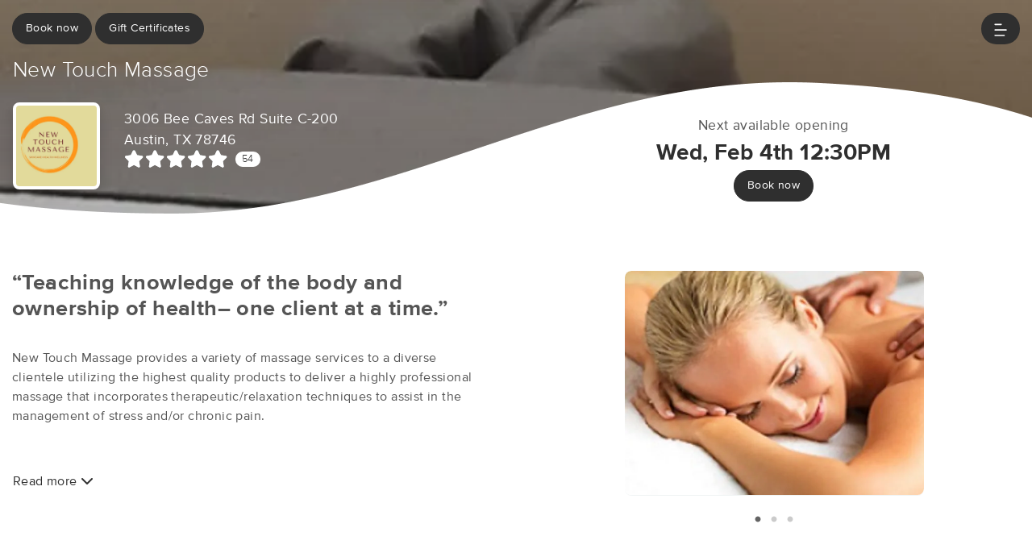

--- FILE ---
content_type: text/html; charset=utf-8
request_url: https://www.massagebook.com/therapists/new-touch-massage?src=external
body_size: 18136
content:
<!doctype html>
<html data-n-head-ssr lang="en" data-n-head="%7B%22lang%22:%7B%22ssr%22:%22en%22%7D%7D">
  <head >
    <meta data-n-head="ssr" charset="utf-8"><meta data-n-head="ssr" name="viewport" content="width=device-width, initial-scale=1"><meta data-n-head="ssr" name="Copyright" content="Copyright (c) 2013-2026 2Book, Inc."><meta data-n-head="ssr" name="author" content="MassageBook"><meta data-n-head="ssr" data-hid="charset" charset="utf-8"><meta data-n-head="ssr" data-hid="mobile-web-app-capable" name="mobile-web-app-capable" content="yes"><meta data-n-head="ssr" data-hid="apple-mobile-web-app-title" name="apple-mobile-web-app-title" content="MassageBook"><meta data-n-head="ssr" data-hid="og:type" name="og:type" property="og:type" content="website"><meta data-n-head="ssr" data-hid="og:title" name="og:title" property="og:title" content="MassageBook"><meta data-n-head="ssr" data-hid="og:site_name" name="og:site_name" property="og:site_name" content="MassageBook"><meta data-n-head="ssr" data-hid="description" name="description" content="New Touch Massage massage services in Austin TX. “Teaching knowledge of the body and ownership of health– one client at a time.”."><meta data-n-head="ssr" data-hid="og:description" property="og:description" content="New Touch Massage massage services in Austin TX. “Teaching knowledge of the body and ownership of health– one client at a time.”."><meta data-n-head="ssr" data-hid="twitter:image" name="twitter:image" content="https://images.massagebook.com/img39285465b095bd07bf73.30182069"><meta data-n-head="ssr" data-hid="og:image" property="og:image" content="https://images.massagebook.com/img39285465b095bd07bf73.30182069"><title>Book a massage with New Touch Massage | Austin TX 78746</title><link data-n-head="ssr" rel="icon" type="image/svg+xml" href="/pu/favicon.svg"><link data-n-head="ssr" rel="shortcut icon" type="image/svg+xml" href="/pu/favicon.svg"><link data-n-head="ssr" data-hid="shortcut-icon" rel="shortcut icon" href="/pu/icon/android-icon-192x192-massagebook.png"><link data-n-head="ssr" data-hid="apple-touch-icon" rel="apple-touch-icon" href="/pu/icon/favicon-16x16-massagebook.png" sizes="16x16"><link data-n-head="ssr" rel="manifest" href="/_nuxt/manifest.02c7e5d7.json" data-hid="manifest"><script data-n-head="ssr" data-hid="newrelic" type="text/javascript"></script><script data-n-head="ssr" src="https://ws.sharethis.com/button/buttons.js?publisher=10cdefbb-56c7-4542-9023-2e7775917cf2&amp;_=1614261654247" defer></script><script data-n-head="ssr" vmid="google-maps-api" data-hid="google-maps-api" src="https://maps.googleapis.com/maps/api/js?key=AIzaSyBYak6rZIehR-WrEhXdYbJwgZa1cXC802A&amp;libraries=places&amp;language=en" async onload="this.__vm_l=1"></script><script data-n-head="ssr" data-hid="gtm-script">if(!window._gtm_init){window._gtm_init=1;(function(w,n,d,m,e,p){w[d]=(w[d]==1||n[d]=='yes'||n[d]==1||n[m]==1||(w[e]&&w[e][p]&&w[e][p]()))?1:0})(window,navigator,'doNotTrack','msDoNotTrack','external','msTrackingProtectionEnabled');(function(w,d,s,l,x,y){w[x]={};w._gtm_inject=function(i){if(w.doNotTrack||w[x][i])return;w[x][i]=1;w[l]=w[l]||[];w[l].push({'gtm.start':new Date().getTime(),event:'gtm.js'});var f=d.getElementsByTagName(s)[0],j=d.createElement(s);j.async=true;j.src='https://www.googletagmanager.com/gtm.js?id='+i;f.parentNode.insertBefore(j,f);};w[y]('GTM-K8VKDB')})(window,document,'script','dataLayer','_gtm_ids','_gtm_inject')}</script><script data-n-head="ssr" vmid="secureprivacy" src="https://app.secureprivacy.ai/script/626a237839318bab50346b0c.js"></script><script data-n-head="ssr" data-hid="structure-data" type="application/ld+json">{"@context":"https://www.schema.org","@type":"DaySpa","name":"New Touch Massage","url":"https://www.massagebook.com/therapists/new-touch-massage","address":{"@type":"PostalAddress","streetAddress":"3006 Bee Caves Rd, Suite C-200","addressLocality":"Austin","addressRegion":"TX","postalCode":"78746"},"contactPoint":{"@type":"ContactPoint","telephone":"(512) 537-9809"}}</script><link rel="preload" href="/_nuxt/ad8df5a.js" as="script"><link rel="preload" href="/_nuxt/e345ccd.js" as="script"><link rel="preload" href="/_nuxt/css/e22f7b6.css" as="style"><link rel="preload" href="/_nuxt/fef8d6a.js" as="script"><link rel="preload" href="/_nuxt/css/5ea53b6.css" as="style"><link rel="preload" href="/_nuxt/4f8e44e.js" as="script"><link rel="stylesheet" href="/_nuxt/css/e22f7b6.css"><link rel="stylesheet" href="/_nuxt/css/5ea53b6.css">
  </head>
  <body >
    <noscript data-n-head="ssr" data-hid="gtm-noscript" data-pbody="true"><iframe src="https://www.googletagmanager.com/ns.html?id=GTM-K8VKDB&" height="0" width="0" style="display:none;visibility:hidden" title="gtm"></iframe></noscript><div data-server-rendered="true" id="__nuxt"><!----><div id="__layout"><div id="app-layout" data-v-312c29fe><div class="app-container" data-v-312c29fe><div class="h-100" data-v-312c29fe><div data-fetch-key="DetailsLayout:0" class="h-100" data-v-008b6dee><div class="business-theme" data-v-38c091e4 data-v-008b6dee data-v-008b6dee><div class="business-theme__container" style="--mb-business-theme-color:47, 47, 47;--mb-business-theme-color-darken:#1f1f1f;--mb-business-theme-color-lighten:#5e5e5e;--mb-business-theme-text-color:255, 255, 255;" data-v-38c091e4 data-v-008b6dee><div data-v-787b0a73 data-v-008b6dee><div data-testid="nav-container" class="nav__container position-fixed z-top" data-v-787b0a73><div class="container-xl" data-v-787b0a73><div class="row justify-content-between py-3" data-v-787b0a73><div class="col d-flex" data-v-787b0a73><div data-testid="booknow-button" data-v-787b0a73><div data-testid="book-now-route-button" data-v-b77ceae8 data-v-4f59d81b data-v-787b0a73><a href="/therapists/new-touch-massage/services?src=external" disabled="disabled" class="btn text-nowrap text-truncate width-100--mobile btn-sm w-auto py-2 px-3 btn-primary rounded-pill" data-v-4f59d81b>Book now</a></div> <!----></div> <div data-testid="gift-certificates" class="ml-1" data-v-b77ceae8 data-v-787b0a73><a href="/therapists/new-touch-massage/gift-certificates?src=external" class="btn btn-primary btn-sm text-nowrap text-truncate py-2 px-3 width-100--mobile rounded-pill" data-v-787b0a73>
                                Gift Certificates
                            </a></div> <!----></div> <div class="col d-flex justify-content-end" data-v-787b0a73><button class="btn btn-primary border-0 rounded-pill px-3" data-v-787b0a73 data-v-787b0a73><svg xmlns="http://www.w3.org/2000/svg" width="16" height="16" viewBox="0 0 25 25" ariaLabelledby="IconHamburger" role="presentation" data-v-787b0a73><title id="IconHamburger" lang="en">IconHamburger</title> <g fill="currentColor"><path fill-rule="evenodd" clip-rule="evenodd" d="M0.625 23.4267C0.625 22.6903 1.11342 22.0933 1.71591 22.0933H19.6553C20.2578 22.0933 20.7462 22.6903 20.7462 23.4267C20.7462 24.1631 20.2578 24.76 19.6553 24.76H1.71591C1.11342 24.76 0.625 24.1631 0.625 23.4267Z"></path> <path fill-rule="evenodd" clip-rule="evenodd" d="M0.625 12.76C0.625 12.0236 1.11342 11.4267 1.71591 11.4267H23.5341C24.1366 11.4267 24.625 12.0236 24.625 12.76C24.625 13.4964 24.1366 14.0933 23.5341 14.0933H1.71591C1.11342 14.0933 0.625 13.4964 0.625 12.76Z"></path> <path fill-rule="evenodd" clip-rule="evenodd" d="M0.625 2.09334C0.625 1.35696 1.11342 0.76001 1.71591 0.76001H13.8371C14.4396 0.76001 14.928 1.35696 14.928 2.09334C14.928 2.82972 14.4396 3.42668 13.8371 3.42668H1.71591C1.11342 3.42668 0.625 2.82972 0.625 2.09334Z"></path></g></svg></button></div></div> <!----></div></div> <div data-v-787b0a73></div></div> <main data-v-38c091e4 data-v-008b6dee><section data-v-38c091e4 data-v-008b6dee><div data-v-eac6ede2 data-v-008b6dee><div data-testid="bg-container" class="position-relative bg__container" data-v-eac6ede2><div data-testid="bg-image-container" class="absolute-inset min-height-400" data-v-eac6ede2><img src="https://images.massagebook.com/img3928546306c6cfa64f99.72753491.webp" alt="background image" data-test="image" class="img-fit img-fluid" style="width:100%;height:100%;" data-v-2cacf216 data-v-eac6ede2></div> <div data-testid="bg-gradient" class="bg--gradient absolute-inset opacity-26 min-height-400" data-v-eac6ede2></div> <div data-testid="divider" class="absolute-inset bg--divider bg--has-timeslot" data-v-eac6ede2></div> <div class="container-xl px-3 position-relative" data-v-eac6ede2><div class="py-4 mb-4" data-v-eac6ede2></div> <div class="row" data-v-eac6ede2><h1 class="col fs-165rem font-weight-300 text-white mb-3" data-v-eac6ede2>
                    New Touch Massage
                </h1></div> <div class="row" data-v-eac6ede2><div class="py-2 col-lg-6" data-v-6086bd48 data-v-eac6ede2><div class="row" data-v-6086bd48><div data-testid="primary-photo" class="col-auto" data-v-6086bd48><div class="border-25em bg-white overflow-hidden rounded shadow" data-v-a958e4d2 data-v-6086bd48><div class="hover cursor-pointer" data-v-a958e4d2><div class="hover__show" data-v-a958e4d2><i aria-hidden="true" class="text-white fs-200em opacity-95 fa fa-search-plus" data-v-7492e7eb data-v-a958e4d2></i></div> <img src="https://images.massagebook.com/img39285465b095bd07bf73.30182069.webp" alt="business image" data-test="image" class="img-fit" style="width:6.25em;height:6.25em;" data-v-2cacf216 data-v-a958e4d2></div> <DIV class="v-portal" style="display:none;" data-v-a958e4d2></DIV></div></div> <div class="col col-sm-auto py-2" data-v-6086bd48><div data-testid="show-address" class="text-white font-weight-400 fs-110rem" data-v-b77ceae8 data-v-e849d4b4 data-v-6086bd48><a href="https://www.google.com/maps/search/?api=1&amp;query=3006+Bee+Caves+Rd+Suite+C-200%2CAustin%2C+TX+78746" target="_blank" data-testid="map-link" class="d-inline-block text-inherit" data-v-b77ceae8 data-v-e849d4b4><div data-testid="first-address-line" data-v-b77ceae8 data-v-e849d4b4>3006 Bee Caves Rd Suite C-200</div> <div data-v-b77ceae8 data-v-e849d4b4>Austin, TX 78746</div></a></div> <div data-testid="reviews-rating" data-v-b77ceae8 data-v-6086bd48><a href="/therapists/new-touch-massage/reviews?src=external" data-v-6086bd48><div class="d-inline-flex align-items-center" data-v-6086bd48><div aria-label="rating" class="d-inline-flex align-items-center mr-2 fivestars-fill--override" data-v-7c25dd4f data-v-6086bd48><div aria-label="5 out of 5 stars" role="img" class="fivestars fa fivestars--large" data-v-7c25dd4f><div class="fivestars-fill fa" style="width:100%;" data-v-7c25dd4f></div></div> <!----></div> <div class="d-inline-block bg-white fs-80rem rounded-pill px-2" data-v-6086bd48>
                                54
                            </div></div></a></div></div></div></div> <div data-testid="business-availability" class="col-lg-6 pt-4 mt-4 mt-sm-0" data-v-eac6ede2><div class="row" data-v-eac6ede2><div class="col text-center"><div data-testid="show-next-available"><div class="font-weight-400 fs-110rem">Next available opening</div> <div class="font-weight-700 fs-175rem text-primary">Wed, Feb 4th 12:30PM</div></div> <div data-testid="booking-button"><div data-testid="business-availability-book-now-button" data-v-b77ceae8 data-v-4f59d81b><a href="/therapists/new-touch-massage/services?src=external" disabled="disabled" class="btn text-nowrap text-truncate width-100--mobile w-auto btn-sm py-2 px-3 btn-primary rounded-pill" data-v-4f59d81b>
                Book now
            </a></div> <!----></div></div></div></div></div></div></div></div> <div class="container-xl px-0 position-relative" data-v-38c091e4 data-v-008b6dee><div data-fetch-key="0" data-v-008b6dee data-v-008b6dee><article slides-to-show="1" working-hours="[object Object]" class="mt-md-3 pt-4"><div class="container-xl py-3 mb-2"><div class="row"><div class="col"><h2 data-testid="tagline" class="font-weight-700 fs-170rem mb-2">“Teaching knowledge of the body and ownership of health– one client at a time.”</h2> <div data-v-1715be74><div data-testid="html-container" class="truncate-block" data-v-1715be74><div style="font-weight: 400;"><div style=""><img><img alt=""></div></div><div style="font-weight: 400; font-family: ProximaNova;"><div style="font-family: ProximaNova; font-weight: 400;">New Touch Massage provides a variety of massage services to a diverse clientele&nbsp;utilizing the highest quality products to deliver a highly professional massage that incorporates therapeutic/relaxation techniques to assist in the management of stress and/or chronic pain.</div></div><div style="font-weight: 400; font-family: ProximaNova;"><br></div><div style="font-weight: 400; font-family: ProximaNova;"><br></div></div> <button data-testid="action-btn" class="btn btn-link p-0 mt-2" data-v-1715be74>
        Read more
        <i aria-hidden="true" data-testid="action-icon" class="fa fa-chevron-down" data-v-1715be74></i></button></div></div> <div class="d-none d-lg-block col-6"><div class="row d-flex justify-content-center"><div class="col-9"><div class="mx-sm-4 mx-3 px-sm-3 px-1" data-v-4cfe2752><div class="position-relative" data-v-4cfe2752><div sticky="" class="loading-container d-flex align-items-center flex-column slick-slide" data-v-6a5a41c8 data-v-4cfe2752><span class="p-1 loading__icon"><svg xmlns="http://www.w3.org/2000/svg" width="34" viewBox="0 0 170 206" ariaLabelledby="Loading-Icon" role="presentation" class="loading-icon loading-icon--primary" data-v-bec9f6a6><title id="Loading-Icon" lang="en">Loading-Icon</title> <g fill="currentColor"><path d="M144.3,25.7c33,33,33,86.5,0,119.6c-17,17-49.5,40.2-59.8,59.8c-10.2-19.5-43.7-43.7-59.8-59.8
                c-33-33-33-86.5,0-119.6C57.8-7.3,111.3-7.3,144.3,25.7z M84.5,185.8c6.5-15,35.2-35.2,50.2-50.2c27.7-27.7,27.7-72.6,0-100.3
                s-72.6-27.7-100.3,0C6.7,63.1,6.7,108,34.4,135.7C47.1,148.4,78.7,170.6,84.5,185.8z" class="variant-color" data-v-bec9f6a6></path> <path d="M142.1,84.9c0,0.2,0,0.3,0,0.5c0,0.1,0,0.2,0,0.3c-0.1,14.6-5.7,29.2-16.9,40.4
                c-12.1,12.1-34.9,26.4-40.7,40.7c-5.8-14.3-30.4-30.4-40.7-40.7C32.7,114.9,27.1,100.4,27,85.8c0-0.2,0-0.3,0-0.5c0-0.1,0-0.3,0-0.4
                c0.1-2.9,1.3-5.7,3.5-7.8c4.7-4.7,12.3-4.7,16.9,0c2.2,2.2,3.3,5,3.5,7.8c-0.2,8.8,3.1,17.6,9.8,24.4c13.1,13.1,34.4,13.1,47.5,0
                c6.5-6.5,9.8-15.1,9.8-23.6c0-0.1,0-0.2,0-0.4c0-0.1,0-0.3,0-0.4c0.1-2.9,1.3-5.7,3.5-7.8c4.7-4.7,12.3-4.7,16.9,0
                C140.8,79.3,141.9,82.1,142.1,84.9z" class="black" data-v-bec9f6a6></path> <path d="M69.7,70.6c8.2-8.2,21.5-8.2,29.8,0c8.2,8.2,8.2,21.5,0,29.8c-8.2,8.2-21.5,8.2-29.8,0S61.4,78.9,69.7,70.6z" class="black" data-v-bec9f6a6></path> <path d="M124.3,43.9C101.7,22.3,66,22.7,43.8,44.8c-4.7,4.7-4.7,12.3,0,16.9c4.7,4.7,12.3,4.7,16.9,0
                c0.1-0.1,0.2-0.2,0.3-0.3c13.2-12.9,34.2-12.8,47.3,0.3l0.1,0.1l0.1-0.1c4.7,4.6,12.2,4.6,16.9,0c4.7-4.7,4.7-12.2,0-16.9
                C125.1,44.5,124.7,44.2,124.3,43.9z" class="black" data-v-bec9f6a6></path> <path d="M62.6,32.3c-6.8,2.8-13.2,7-18.8,12.5c-2.3,2.3-3.5,5.4-3.5,8.5v0c0,3.1,1.2,6.1,3.5,8.4
		        c4.7,4.7,12.3,4.7,16.9,0c0.1-0.1,0.2-0.2,0.3-0.3c0.5-0.5,1-1,1.6-1.4V32.3z" class="variant-color animate-25" data-v-bec9f6a6></path> <path d="M84.3,28C69.7,28,55,33.6,43.8,44.8c-2.3,2.3-3.5,5.4-3.5,8.5v0c0,3.1,1.2,6.1,3.5,8.4
		        c4.7,4.7,12.3,4.7,16.9,0c0.1-0.1,0.2-0.2,0.3-0.3c6.5-6.4,14.9-9.6,23.3-9.6V28z" class="variant-color animate-50" data-v-bec9f6a6></path> <path d="M106.9,32.5c-21-8.8-46-4.7-63.1,12.3c-2.3,2.3-3.5,5.4-3.5,8.5v0c0,3.1,1.2,6.1,3.5,8.4
		        c4.7,4.7,12.3,4.7,16.9,0c0.1-0.1,0.2-0.2,0.3-0.3c12.8-12.5,32.8-12.8,45.9-1V32.5z" class="variant-color animate-75" data-v-bec9f6a6></path> <path d="M124.3,43.9C101.7,22.3,66,22.7,43.8,44.8c-4.7,4.7-4.7,12.3,0,16.9c4.7,4.7,12.3,4.7,16.9,0
                c0.1-0.1,0.2-0.2,0.3-0.3c13.2-12.9,34.2-12.8,47.3,0.3l0.1,0.1l0.1-0.1c4.7,4.6,12.2,4.6,16.9,0c4.7-4.7,4.7-12.2,0-16.9
                C125.1,44.5,124.7,44.2,124.3,43.9z" class="variant-color animate-100" data-v-bec9f6a6></path></g></svg></span> <!----></div></div></div></div></div></div></div></div> <div data-testid="photos-filtered" class="container-xl d-lg-none"><div class="row d-flex justify-content-center"><div data-testid="photos-wrapper" class="col"><div class="mx-sm-4 mx-3 px-sm-3 px-1" data-v-4cfe2752><div class="position-relative" data-v-4cfe2752><div sticky="" class="loading-container d-flex align-items-center flex-column slick-slide" data-v-6a5a41c8 data-v-4cfe2752><span class="p-1 loading__icon"><svg xmlns="http://www.w3.org/2000/svg" width="34" viewBox="0 0 170 206" ariaLabelledby="Loading-Icon" role="presentation" class="loading-icon loading-icon--primary" data-v-bec9f6a6><title id="Loading-Icon" lang="en">Loading-Icon</title> <g fill="currentColor"><path d="M144.3,25.7c33,33,33,86.5,0,119.6c-17,17-49.5,40.2-59.8,59.8c-10.2-19.5-43.7-43.7-59.8-59.8
                c-33-33-33-86.5,0-119.6C57.8-7.3,111.3-7.3,144.3,25.7z M84.5,185.8c6.5-15,35.2-35.2,50.2-50.2c27.7-27.7,27.7-72.6,0-100.3
                s-72.6-27.7-100.3,0C6.7,63.1,6.7,108,34.4,135.7C47.1,148.4,78.7,170.6,84.5,185.8z" class="variant-color" data-v-bec9f6a6></path> <path d="M142.1,84.9c0,0.2,0,0.3,0,0.5c0,0.1,0,0.2,0,0.3c-0.1,14.6-5.7,29.2-16.9,40.4
                c-12.1,12.1-34.9,26.4-40.7,40.7c-5.8-14.3-30.4-30.4-40.7-40.7C32.7,114.9,27.1,100.4,27,85.8c0-0.2,0-0.3,0-0.5c0-0.1,0-0.3,0-0.4
                c0.1-2.9,1.3-5.7,3.5-7.8c4.7-4.7,12.3-4.7,16.9,0c2.2,2.2,3.3,5,3.5,7.8c-0.2,8.8,3.1,17.6,9.8,24.4c13.1,13.1,34.4,13.1,47.5,0
                c6.5-6.5,9.8-15.1,9.8-23.6c0-0.1,0-0.2,0-0.4c0-0.1,0-0.3,0-0.4c0.1-2.9,1.3-5.7,3.5-7.8c4.7-4.7,12.3-4.7,16.9,0
                C140.8,79.3,141.9,82.1,142.1,84.9z" class="black" data-v-bec9f6a6></path> <path d="M69.7,70.6c8.2-8.2,21.5-8.2,29.8,0c8.2,8.2,8.2,21.5,0,29.8c-8.2,8.2-21.5,8.2-29.8,0S61.4,78.9,69.7,70.6z" class="black" data-v-bec9f6a6></path> <path d="M124.3,43.9C101.7,22.3,66,22.7,43.8,44.8c-4.7,4.7-4.7,12.3,0,16.9c4.7,4.7,12.3,4.7,16.9,0
                c0.1-0.1,0.2-0.2,0.3-0.3c13.2-12.9,34.2-12.8,47.3,0.3l0.1,0.1l0.1-0.1c4.7,4.6,12.2,4.6,16.9,0c4.7-4.7,4.7-12.2,0-16.9
                C125.1,44.5,124.7,44.2,124.3,43.9z" class="black" data-v-bec9f6a6></path> <path d="M62.6,32.3c-6.8,2.8-13.2,7-18.8,12.5c-2.3,2.3-3.5,5.4-3.5,8.5v0c0,3.1,1.2,6.1,3.5,8.4
		        c4.7,4.7,12.3,4.7,16.9,0c0.1-0.1,0.2-0.2,0.3-0.3c0.5-0.5,1-1,1.6-1.4V32.3z" class="variant-color animate-25" data-v-bec9f6a6></path> <path d="M84.3,28C69.7,28,55,33.6,43.8,44.8c-2.3,2.3-3.5,5.4-3.5,8.5v0c0,3.1,1.2,6.1,3.5,8.4
		        c4.7,4.7,12.3,4.7,16.9,0c0.1-0.1,0.2-0.2,0.3-0.3c6.5-6.4,14.9-9.6,23.3-9.6V28z" class="variant-color animate-50" data-v-bec9f6a6></path> <path d="M106.9,32.5c-21-8.8-46-4.7-63.1,12.3c-2.3,2.3-3.5,5.4-3.5,8.5v0c0,3.1,1.2,6.1,3.5,8.4
		        c4.7,4.7,12.3,4.7,16.9,0c0.1-0.1,0.2-0.2,0.3-0.3c12.8-12.5,32.8-12.8,45.9-1V32.5z" class="variant-color animate-75" data-v-bec9f6a6></path> <path d="M124.3,43.9C101.7,22.3,66,22.7,43.8,44.8c-4.7,4.7-4.7,12.3,0,16.9c4.7,4.7,12.3,4.7,16.9,0
                c0.1-0.1,0.2-0.2,0.3-0.3c13.2-12.9,34.2-12.8,47.3,0.3l0.1,0.1l0.1-0.1c4.7,4.6,12.2,4.6,16.9,0c4.7-4.7,4.7-12.2,0-16.9
                C125.1,44.5,124.7,44.2,124.3,43.9z" class="variant-color animate-100" data-v-bec9f6a6></path></g></svg></span> <!----></div></div></div></div></div></div></article> <!----></div></div></section> <div data-v-38c091e4 data-v-008b6dee><div class="mx-sm-4 mx-3 px-sm-3 px-1 my-5" data-v-3a7bb226><div class="container-xl" data-v-3a7bb226><div class="mb-4 d-flex text-center justify-content-center align-items-center" data-v-3a7bb226><h4 class="m-0 mr-2 fs-165em font-weight-300 text-primary text-uppercase" data-v-3a7bb226>
                What people are saying
            </h4></div> <div sticky="" class="loading-container d-flex align-items-center flex-column slick-slide px-2 px-sm-3" data-v-6a5a41c8 data-v-3a7bb226><span class="p-1 loading__icon"><svg xmlns="http://www.w3.org/2000/svg" width="34" viewBox="0 0 170 206" ariaLabelledby="Loading-Icon" role="presentation" class="loading-icon loading-icon--primary" data-v-bec9f6a6><title id="Loading-Icon" lang="en">Loading-Icon</title> <g fill="currentColor"><path d="M144.3,25.7c33,33,33,86.5,0,119.6c-17,17-49.5,40.2-59.8,59.8c-10.2-19.5-43.7-43.7-59.8-59.8
                c-33-33-33-86.5,0-119.6C57.8-7.3,111.3-7.3,144.3,25.7z M84.5,185.8c6.5-15,35.2-35.2,50.2-50.2c27.7-27.7,27.7-72.6,0-100.3
                s-72.6-27.7-100.3,0C6.7,63.1,6.7,108,34.4,135.7C47.1,148.4,78.7,170.6,84.5,185.8z" class="variant-color" data-v-bec9f6a6></path> <path d="M142.1,84.9c0,0.2,0,0.3,0,0.5c0,0.1,0,0.2,0,0.3c-0.1,14.6-5.7,29.2-16.9,40.4
                c-12.1,12.1-34.9,26.4-40.7,40.7c-5.8-14.3-30.4-30.4-40.7-40.7C32.7,114.9,27.1,100.4,27,85.8c0-0.2,0-0.3,0-0.5c0-0.1,0-0.3,0-0.4
                c0.1-2.9,1.3-5.7,3.5-7.8c4.7-4.7,12.3-4.7,16.9,0c2.2,2.2,3.3,5,3.5,7.8c-0.2,8.8,3.1,17.6,9.8,24.4c13.1,13.1,34.4,13.1,47.5,0
                c6.5-6.5,9.8-15.1,9.8-23.6c0-0.1,0-0.2,0-0.4c0-0.1,0-0.3,0-0.4c0.1-2.9,1.3-5.7,3.5-7.8c4.7-4.7,12.3-4.7,16.9,0
                C140.8,79.3,141.9,82.1,142.1,84.9z" class="black" data-v-bec9f6a6></path> <path d="M69.7,70.6c8.2-8.2,21.5-8.2,29.8,0c8.2,8.2,8.2,21.5,0,29.8c-8.2,8.2-21.5,8.2-29.8,0S61.4,78.9,69.7,70.6z" class="black" data-v-bec9f6a6></path> <path d="M124.3,43.9C101.7,22.3,66,22.7,43.8,44.8c-4.7,4.7-4.7,12.3,0,16.9c4.7,4.7,12.3,4.7,16.9,0
                c0.1-0.1,0.2-0.2,0.3-0.3c13.2-12.9,34.2-12.8,47.3,0.3l0.1,0.1l0.1-0.1c4.7,4.6,12.2,4.6,16.9,0c4.7-4.7,4.7-12.2,0-16.9
                C125.1,44.5,124.7,44.2,124.3,43.9z" class="black" data-v-bec9f6a6></path> <path d="M62.6,32.3c-6.8,2.8-13.2,7-18.8,12.5c-2.3,2.3-3.5,5.4-3.5,8.5v0c0,3.1,1.2,6.1,3.5,8.4
		        c4.7,4.7,12.3,4.7,16.9,0c0.1-0.1,0.2-0.2,0.3-0.3c0.5-0.5,1-1,1.6-1.4V32.3z" class="variant-color animate-25" data-v-bec9f6a6></path> <path d="M84.3,28C69.7,28,55,33.6,43.8,44.8c-2.3,2.3-3.5,5.4-3.5,8.5v0c0,3.1,1.2,6.1,3.5,8.4
		        c4.7,4.7,12.3,4.7,16.9,0c0.1-0.1,0.2-0.2,0.3-0.3c6.5-6.4,14.9-9.6,23.3-9.6V28z" class="variant-color animate-50" data-v-bec9f6a6></path> <path d="M106.9,32.5c-21-8.8-46-4.7-63.1,12.3c-2.3,2.3-3.5,5.4-3.5,8.5v0c0,3.1,1.2,6.1,3.5,8.4
		        c4.7,4.7,12.3,4.7,16.9,0c0.1-0.1,0.2-0.2,0.3-0.3c12.8-12.5,32.8-12.8,45.9-1V32.5z" class="variant-color animate-75" data-v-bec9f6a6></path> <path d="M124.3,43.9C101.7,22.3,66,22.7,43.8,44.8c-4.7,4.7-4.7,12.3,0,16.9c4.7,4.7,12.3,4.7,16.9,0
                c0.1-0.1,0.2-0.2,0.3-0.3c13.2-12.9,34.2-12.8,47.3,0.3l0.1,0.1l0.1-0.1c4.7,4.6,12.2,4.6,16.9,0c4.7-4.7,4.7-12.2,0-16.9
                C125.1,44.5,124.7,44.2,124.3,43.9z" class="variant-color animate-100" data-v-bec9f6a6></path></g></svg></span> <!----></div></div></div></div> <section class="position-relative overflow-hidden bg-business-theme py-4" data-v-dab04b64 data-v-008b6dee><div class="container-xl text-white my-2" data-v-dab04b64><div data-testid="divider" class="bg--divider" data-v-dab04b64><div class="absolute-inset bg--wave" data-v-dab04b64></div></div> <div class="row" data-v-dab04b64><div class="col fs-165em font-weight-300 line-height-120em py-2" data-v-dab04b64>
                New Touch Massage
            </div></div> <div class="row" data-v-dab04b64><div class="py-2 col-lg-6 py-2" data-v-6086bd48 data-v-dab04b64><div class="row" data-v-6086bd48><div data-testid="primary-photo" class="col-auto" data-v-6086bd48><div class="border-25em bg-white overflow-hidden rounded shadow" data-v-a958e4d2 data-v-6086bd48><div class="hover cursor-pointer" data-v-a958e4d2><div class="hover__show" data-v-a958e4d2><i aria-hidden="true" class="text-white fs-200em opacity-95 fa fa-search-plus" data-v-7492e7eb data-v-a958e4d2></i></div> <img src="https://images.massagebook.com/img39285465b095bd07bf73.30182069.webp" alt="business image" data-test="image" class="img-fit" style="width:6.25em;height:6.25em;" data-v-2cacf216 data-v-a958e4d2></div> <DIV class="v-portal" style="display:none;" data-v-a958e4d2></DIV></div></div> <div class="col col-sm-auto py-2" data-v-6086bd48><div data-testid="show-address" class="text-white font-weight-400 fs-110rem" data-v-b77ceae8 data-v-e849d4b4 data-v-6086bd48><a href="https://www.google.com/maps/search/?api=1&amp;query=3006+Bee+Caves+Rd+Suite+C-200%2CAustin%2C+TX+78746" target="_blank" data-testid="map-link" class="d-inline-block text-inherit" data-v-b77ceae8 data-v-e849d4b4><div data-testid="first-address-line" data-v-b77ceae8 data-v-e849d4b4>3006 Bee Caves Rd Suite C-200</div> <div data-v-b77ceae8 data-v-e849d4b4>Austin, TX 78746</div></a></div> <!----></div></div></div> <div class="col-lg-6 py-2" data-v-dab04b64><div class="row" data-v-dab04b64><div class="col d-lg-flex flex-row-reverse align-content-center justify-content-end"><div data-testid="show-next-available" class="text-white mx-lg-3 my-2"><div class="font-weight-400 fs-110rem">Next available opening</div> <div class="font-weight-700 fs-175rem text-white">Wed, Feb 4th 12:30PM</div></div> <div data-testid="booking-button" class="d-lg-flex align-items-center"><div data-testid="business-availability-book-now-button" data-v-b77ceae8 data-v-4f59d81b><a href="/therapists/new-touch-massage/services?src=external" disabled="disabled" class="btn text-nowrap text-truncate width-100--mobile btn-white my-2 mr-lg-3 w-auto btn-sm py-2 px-3 btn-white rounded-pill" data-v-4f59d81b>
                Book now
            </a></div> <!----></div></div></div></div></div> <hr class="bg-white my-3" data-v-dab04b64> <div class="row flex-lg-row flex-column" data-v-dab04b64><div data-testid="working-hours" class="col mb-4 pb-2" data-v-dab04b64><div class="row flex-column flex-lg-row" data-v-dab04b64><div class="col-auto text-lg-center py-lg-2" data-v-dab04b64><svg xmlns="http://www.w3.org/2000/svg" width="5em" height="5em" viewBox="0 0 80 81" ariaLabelledby="IconClock" role="presentation" class="d-none d-lg-inline-block text-business-theme-on-primary-color mb-2" data-v-dab04b64><title id="IconClock" lang="en">IconClock</title> <g fill="currentColor"><path d="M38.75 16.3701C38.75 15.6795 39.3125 15.1201 40 15.1201C40.6875 15.1201 41.25 15.6795 41.25 16.3701V39.4482L55.6875 49.0732C56.2656 49.4639 56.4219 50.2451 56.0469 50.8076C55.6562 51.3857 54.875 51.542 54.3125 51.167L39.3125 41.167C38.9531 40.9326 38.6094 40.542 38.6094 40.1201L38.75 16.3701ZM40 0.120117C62.0938 0.120117 80 18.0264 80 40.1201C80 62.2139 62.0938 80.1201 40 80.1201C17.9062 80.1201 0 62.2139 0 40.1201C0 18.0264 17.9062 0.120117 40 0.120117ZM2.5 40.1201C2.5 60.8232 19.2969 77.6201 40 77.6201C60.7031 77.6201 77.5 60.8232 77.5 40.1201C77.5 19.417 60.7031 2.62012 40 2.62012C19.2969 2.62012 2.5 19.417 2.5 40.1201Z"></path></g></svg> <div class="fs-115em font-weight-bold" data-v-dab04b64>HOURS</div></div> <div class="working-hours--override col-auto py-2" data-v-347f3a72 data-v-dab04b64><h4 class="text-primary mb-3" data-v-347f3a72><i aria-hidden="true" class="fa-regular fa-clock-nine fs-110rem" data-v-347f3a72></i> Operating Hours</h4> <ul class="pl-4 mb-0" data-v-347f3a72><li data-v-347f3a72><div class="working-hours-grid" data-v-347f3a72><div class="font-weight-bold">
        Monday
    </div> <div class="font-weight-400 text-gray">
        10:00 AM - 4:00 PM
    </div></div></li><li data-v-347f3a72><div class="working-hours-grid" data-v-347f3a72><div class="font-weight-bold">
        Tuesday
    </div> <div class="font-weight-400 text-gray">
        10:00 AM - 4:00 PM
    </div></div></li><li data-v-347f3a72><div class="working-hours-grid" data-v-347f3a72><div class="font-weight-bold">
        Wednesday
    </div> <div class="font-weight-400 text-gray">
        10:00 AM - 4:00 PM
    </div></div></li><li data-v-347f3a72><div class="working-hours-grid" data-v-347f3a72><div class="font-weight-bold">
        Thursday
    </div> <div class="font-weight-400 text-gray">
        10:00 AM - 4:00 PM
    </div></div></li><li data-v-347f3a72><div class="working-hours-grid" data-v-347f3a72><div class="font-weight-bold">
        Friday
    </div> <div class="font-weight-400 text-gray">
        10:00 AM - 4:00 PM
    </div></div></li><li data-v-347f3a72><div class="working-hours-grid" data-v-347f3a72><div class="font-weight-bold">
        Saturday
    </div> <div class="font-weight-400 text-danger">
        Closed
    </div></div></li><li data-v-347f3a72><div class="working-hours-grid" data-v-347f3a72><div class="font-weight-bold">
        Sunday
    </div> <div class="font-weight-400 text-danger">
        Closed
    </div></div></li></ul></div></div></div> <div data-testid="show-address" class="col mb-4 pb-2" data-v-dab04b64><div class="row flex-column flex-lg-row" data-v-dab04b64><div class="col-auto text-lg-center py-lg-2" data-v-dab04b64><svg xmlns="http://www.w3.org/2000/svg" width="5.625em" height="5em" viewBox="0 0 90 81" ariaLabelledby="IconMapLocation" role="presentation" class="d-none d-lg-inline-block text-business-theme-on-primary-color mb-2" data-v-dab04b64><title id="IconMapLocation" lang="en">IconMapLocation</title> <g fill="currentColor"><path d="M52.5 17.6301C52.5 21.7708 49.1406 25.1301 45 25.1301C40.8594 25.1301 37.5 21.7708 37.5 17.6301C37.5 13.4879 40.8594 10.1301 45 10.1301C49.1406 10.1301 52.5 13.4879 52.5 17.6301ZM45 12.6301C42.2344 12.6301 40 14.8692 40 17.6301C40 20.3958 42.2344 22.6301 45 22.6301C47.7656 22.6301 50 20.3958 50 17.6301C50 14.8692 47.7656 12.6301 45 12.6301ZM42.6875 48.7395C37.6719 42.6145 26.25 27.4114 26.25 18.8801C26.25 8.52544 34.6406 0.130127 45 0.130127C55.3594 0.130127 63.75 8.52544 63.75 18.8801C63.75 27.4114 52.3281 42.6145 47.3125 48.7395C46.1094 50.3801 43.8906 50.3801 42.6875 48.7395ZM59.5781 25.3176C60.6875 22.7083 61.25 20.5208 61.25 18.8801C61.25 9.90513 53.9688 2.63013 45 2.63013C36.0312 2.63013 28.75 9.90513 28.75 18.8801C28.75 20.5208 29.3125 22.7083 30.4219 25.3176C31.5 27.8801 33.0156 30.6614 34.7188 33.427C37.9844 38.9426 42.1563 44.2239 44.6406 47.177C44.8281 47.5676 45.1719 47.5676 45.3594 47.177C47.8437 44.2239 51.875 38.9426 55.2812 33.427C56.9844 30.6614 58.5 27.8801 59.5781 25.3176ZM66.5 28.2239C66.7031 27.7239 66.9219 27.1926 67.125 26.6614L83.2969 20.7864C86.5469 19.5989 90 22.0208 90 25.4895V66.2551C90 68.3489 88.6875 70.2395 86.7031 70.9583L61.6719 80.052C61.4219 80.1458 61.1406 80.1614 60.875 80.0676L28.7812 70.1926L6.70937 78.2239C3.44844 79.4114 0 76.9895 0 73.5208V32.7551C0 30.6614 1.31531 28.7708 3.29062 28.052L21.4531 21.4583C21.5938 22.2708 21.7656 23.0989 21.9844 23.9114L4.14531 30.4114C3.15781 30.7708 2.5 31.7083 2.5 32.7551V73.5208C2.5 75.2551 4.22344 76.4739 5.85469 75.8801L27.5 68.0051V46.2395C27.5 45.6926 28.0625 44.9895 28.75 44.9895C29.4375 44.9895 30 45.6926 30 46.2395V67.9583L60 77.1926V46.2395C60 45.6926 60.5625 44.9895 61.25 44.9895C61.9375 44.9895 62.5 45.6926 62.5 46.2395V77.0989L85.8594 68.5989C86.8438 68.2395 87.5 67.302 87.5 66.2551V25.4895C87.5 23.7551 85.6406 22.5364 84.1406 23.1301L65.7969 29.802C66.0312 29.2864 66.2656 28.7551 66.5 28.2239Z"></path></g></svg> <div class="fs-115em font-weight-bold" data-v-dab04b64>LOCATION</div></div> <div class="col-auto py-2" data-v-dab04b64><div class="mb-2 text-white font-weight-bold" data-v-b77ceae8 data-v-e849d4b4 data-v-dab04b64><a href="https://www.google.com/maps/search/?api=1&amp;query=3006+Bee+Caves+Rd+Suite+C-200%2CAustin%2C+TX+78746" target="_blank" data-testid="map-link" class="d-inline-block text-inherit" data-v-b77ceae8 data-v-e849d4b4><div data-testid="first-address-line" data-v-b77ceae8 data-v-e849d4b4>3006 Bee Caves Rd Suite C-200</div> <div data-v-b77ceae8 data-v-e849d4b4>Austin, TX 78746</div></a></div> <div data-v-b77ceae8 data-v-dab04b64><a href="https://www.google.com/maps/search/?api=1&amp;query=3006+Bee+Caves+Rd+Suite+C-200%2CAustin%2C+TX+78746" target="_blank" data-testid="map-link" class="btn btn-outline-lighter-primary text-business-theme-on-primary-color py-1 rounded-pill" data-v-b77ceae8 data-v-dab04b64><span class="d-inline-flex align-items-center" data-v-b77ceae8 data-v-dab04b64>
                                    Map it!<i aria-hidden="true" class="mdi mdi-map-marker-outline fs-125em ml-1" data-v-b77ceae8 data-v-dab04b64></i></span></a></div></div></div></div></div> <div class="row flex-lg-row flex-column" data-v-dab04b64><div data-testid="business-phone" class="col mb-4 pb-2" data-v-dab04b64><div class="row flex-column flex-lg-row" data-v-dab04b64><div class="col-auto text-lg-center py-lg-2" data-v-dab04b64><svg xmlns="http://www.w3.org/2000/svg" width="3.125em" height="5em" viewBox="0 0 50 81" ariaLabelledby="IconMobilePhone" role="presentation" class="d-none d-lg-inline-block text-business-theme-on-primary-color mb-2" data-v-dab04b64><title id="IconMobilePhone" lang="en">IconMobilePhone</title> <g fill="currentColor"><path d="M7.5 80.1401H42.5C46.6406 80.1401 50 76.7808 50 72.6401V7.64014C50 3.49951 46.6406 0.140137 42.5 0.140137H7.5C3.35938 0.140137 0 3.49951 0 7.64014V72.6401C0 76.7808 3.35938 80.1401 7.5 80.1401ZM2.5 7.64014C2.5 4.88389 4.74375 2.64014 7.5 2.64014H42.5C45.2562 2.64014 47.5 4.88389 47.5 7.64014V72.6401C47.5 75.3964 45.2562 77.6401 42.5 77.6401H7.5C4.74375 77.6401 2.5 75.3964 2.5 72.6401V7.64014ZM17.5 71.3901H32.5C33.1884 71.3901 33.75 70.8311 33.75 70.1401C33.75 69.4492 33.1884 68.8901 32.5 68.8901H17.5C16.8116 68.8901 16.25 69.4492 16.25 70.1401C16.25 70.8311 16.8125 71.3901 17.5 71.3901Z"></path></g></svg> <div class="fs-115em font-weight-bold" data-v-dab04b64>CALL</div></div> <div class="col-auto py-2" data-v-dab04b64><div class="text-white font-weight-bold mb-2" data-v-dab04b64>(512) 537-9809</div> <div data-v-b77ceae8 data-v-dab04b64><a href="tel:5125379809" class="btn btn-outline-lighter-primary text-business-theme-on-primary-color py-1 rounded-pill" data-v-b77ceae8 data-v-dab04b64><span class="d-inline-flex align-items-center" data-v-b77ceae8 data-v-dab04b64>
                                    Call <i aria-hidden="true" class="mdi mdi-cellphone-wireless fs-125em ml-1" data-v-b77ceae8 data-v-dab04b64></i></span></a></div></div></div></div> <div data-testid="has-social-links" class="col mb-4 pb-2" data-v-dab04b64><div class="row flex-column flex-lg-row" data-v-dab04b64><div class="col-auto text-lg-center py-lg-2" data-v-dab04b64><svg xmlns="http://www.w3.org/2000/svg" width="5em" height="4.25em" viewBox="0 0 80 70" ariaLabelledby="IconHeart" role="presentation" class="d-none d-lg-inline-block text-business-theme-on-primary-color mb-2" data-v-dab04b64><title id="IconHeart" lang="en">IconHeart</title> <g fill="currentColor"><path d="M40 11.6503L42.2188 8.86901C46.8906 2.86901 54.7031 -0.0669287 62.2812 1.19713C72.5 2.90182 80 11.744 80 22.119V23.9784C80 30.4628 77.3125 36.6659 72.5625 41.0878L44.3281 67.4471C43.1562 68.5409 41.6094 69.1503 40 69.1503C38.3906 69.1503 36.8438 68.5409 35.6719 67.4471L7.43594 41.0878C2.69219 36.6659 0 30.4628 0 23.9784V22.119C0 11.744 7.49688 2.90182 17.7188 1.19713C25.2969 -0.0669287 32.9688 2.86745 37.7812 8.86901L40 11.6503ZM40 15.6503L35.8281 10.4315C31.5938 5.13776 24.8281 2.5487 18.1406 3.66276C9.1125 5.16588 2.5 12.9784 2.5 22.119V23.9784C2.5 29.6346 4.90469 35.3065 9.14219 39.2596L37.375 65.619C38.0938 66.2753 39.0312 66.6503 40 66.6503C40.9688 66.6503 41.9062 66.2753 42.625 65.619L70.8594 39.2596C75.0938 35.3065 77.5 29.6346 77.5 23.9784V22.119C77.5 12.9784 70.8906 5.16588 61.8594 3.66276C55.1719 2.5487 48.4063 5.13776 44.1719 10.4315L40 15.6503Z"></path></g></svg> <div class="fs-115em font-weight-bold" data-v-dab04b64>FOLLOW</div></div> <div class="col-auto py-2 d-flex align-items-center" data-v-dab04b64><span data-testid="has-social-facebook" data-v-b77ceae8 data-v-dab04b64><a href="https://www.facebook.com/newtouchmassage" target="_blank" class="btn btn-outline-lighter-primary text-business-theme-on-primary-color fs-150em mx-1 icon d-flex align-items-center justify-content-center" data-v-b77ceae8 data-v-dab04b64><i aria-hidden="true" class="fa-brands fa-facebook" data-v-b77ceae8 data-v-dab04b64></i></a></span> <span data-testid="has-social-instagram" data-v-b77ceae8 data-v-dab04b64><a href="https://www.instagram.com/newtouchmassage" target="_blank" class="btn btn-outline-lighter-primary text-business-theme-on-primary-color fs-150em mx-1 icon d-flex align-items-center justify-content-center" data-v-b77ceae8 data-v-dab04b64><i aria-hidden="true" class="fa-brands fa-instagram" data-v-b77ceae8 data-v-dab04b64></i></a></span> <span data-testid="has-social-twitter" data-v-b77ceae8 data-v-dab04b64><a href="https://www.twitter.com/newtouchmassage" target="_blank" class="btn btn-outline-lighter-primary text-business-theme-on-primary-color fs-150em mx-1 icon d-flex align-items-center justify-content-center" data-v-b77ceae8 data-v-dab04b64><i aria-hidden="true" class="fa-brands fa-x-twitter" data-v-b77ceae8 data-v-dab04b64></i></a></span> <span data-testid="has-social-yelp" data-v-b77ceae8 data-v-dab04b64><a href="https://www.yelp.com/biz/new-touch-massage-austin-3" target="_blank" class="btn btn-outline-lighter-primary text-business-theme-on-primary-color fs-150em mx-1 icon d-flex align-items-center justify-content-center" data-v-b77ceae8 data-v-dab04b64><i aria-hidden="true" class="fa-brands fa-yelp" data-v-b77ceae8 data-v-dab04b64></i></a></span> <span data-testid="has-social-website" data-v-b77ceae8 data-v-dab04b64><a href="http://www.newtouchmassage.com" target="_blank" class="btn btn-outline-lighter-primary text-business-theme-on-primary-color fs-150em mx-1 icon d-flex align-items-center justify-content-center" data-v-b77ceae8 data-v-dab04b64><i aria-hidden="true" class="fa-regular fa-laptop" data-v-b77ceae8 data-v-dab04b64></i></a></span></div></div></div></div></div></section></main> <footer class="bg-business-theme overlay" data-v-4b1d1b58 data-v-008b6dee><div class="container-fluid text-center text-md-left text-white py-5 py-md-3 fs-85em" data-v-4b1d1b58><div class="row" data-v-4b1d1b58><div class="col-md-6 mb-3 mb-md-0" data-v-4b1d1b58><svg xmlns="http://www.w3.org/2000/svg" height="24" viewBox="0 0 1000 205" ariaLabelledby="Massage Therapy &amp; Online Booking - MassageBook" role="presentation" data-v-4b1d1b58><title id="Massage-Therapy &amp; Online Booking - MassageBook" lang="en">Massage Therapy &amp; Online Booking - MassageBook</title> <g fill="currentColor"><g id="MbLogo"><g id="Text"><path id="Fill-1" d="M203.58,71.18h14.61V77a30.86,30.86,0,0,1,7.21-6,17.51,17.51,0,0,1,8-1.62q10.71,0,17,9.35A22,22,0,0,1,269,69.43q21.36,0,21.36,25.91v39.1H275.67V99.3q0-9.09-2.21-12.85T266,82.61q-6,0-8.8,4.55t-2.76,14.61v32.67H239.75V99.5q0-16.89-9.74-16.89-6.16,0-9,4.62t-2.83,14.54v32.67H203.58Z" fill="#FFFFFF"></path> <path id="Fill-3" d="M318.07,102.62q0,9.09,4.87,14.8a16,16,0,0,0,12.6,5.78,16.78,16.78,0,0,0,13.12-5.58q5-5.79,5-14.68t-5-14.67a16.52,16.52,0,0,0-13-5.66,16.17,16.17,0,0,0-12.6,5.72A21.07,21.07,0,0,0,318.07,102.62Zm34.68-31.43h14.68v63.25H352.75v-6.63q-9,8.44-19.42,8.45a27.93,27.93,0,0,1-21.68-9.49q-8.52-9.67-8.51-24.15,0-14.24,8.51-23.71A27.42,27.42,0,0,1,333,69.43q11,0,19.8,9.09Z" fill="#FFFFFF"></path> <path id="Fill-5" d="M420,82l-12.08,6.42q-2.86-5.83-7.08-5.84a4.85,4.85,0,0,0-3.44,1.33,4.46,4.46,0,0,0-1.43,3.41q0,3.64,8.44,7.21,11.63,5,15.65,9.22t4,11.36a19.92,19.92,0,0,1-6.75,15.33,23,23,0,0,1-15.85,5.85q-15.91,0-22.53-15.52L391.39,115a27.44,27.44,0,0,0,4,5.79,9,9,0,0,0,6.36,2.46q7.41,0,7.4-6.75,0-3.9-5.71-7.28c-1.47-.73-3-1.45-4.42-2.14s-3-1.4-4.48-2.14q-6.36-3.12-9-6.24a15.32,15.32,0,0,1-3.31-10.19,18,18,0,0,1,5.65-13.64,19.83,19.83,0,0,1,14-5.39Q414.05,69.43,420,82" fill="#FFFFFF"></path> <path id="Fill-7" d="M471.27,82l-12.08,6.42q-2.85-5.83-7.07-5.84a4.88,4.88,0,0,0-3.45,1.33,4.45,4.45,0,0,0-1.42,3.41q0,3.64,8.44,7.21,11.63,5,15.65,9.22t4,11.36a19.92,19.92,0,0,1-6.75,15.33,23,23,0,0,1-15.84,5.85q-15.91,0-22.54-15.52L442.7,115a27.14,27.14,0,0,0,4,5.79A9.07,9.07,0,0,0,453,123.2q7.39,0,7.4-6.75,0-3.9-5.72-7.28c-1.47-.73-2.94-1.45-4.41-2.14s-3-1.4-4.48-2.14c-4.25-2.08-7.23-4.16-9-6.24a15.38,15.38,0,0,1-3.31-10.19,18.08,18.08,0,0,1,5.65-13.64,19.85,19.85,0,0,1,14-5.39q12.15,0,18,12.54" fill="#FFFFFF"></path> <path id="Fill-9" d="M497.77,102.62q0,9.09,4.87,14.8a16,16,0,0,0,12.6,5.78,16.78,16.78,0,0,0,13.12-5.58q5-5.79,5-14.68t-5-14.67a16.52,16.52,0,0,0-13-5.66,16.17,16.17,0,0,0-12.6,5.72A21.07,21.07,0,0,0,497.77,102.62Zm34.68-31.43h14.68v63.25H532.45v-6.63q-9,8.44-19.42,8.45a28,28,0,0,1-21.69-9.49q-8.5-9.67-8.5-24.15,0-14.24,8.5-23.71a27.42,27.42,0,0,1,21.3-9.48q11,0,19.81,9.09Z" fill="#FFFFFF"></path> <path id="Fill-11" d="M610.06,102.94q0-9.22-4.94-14.74a16.3,16.3,0,0,0-12.79-5.65,15.74,15.74,0,0,0-13.12,6.17q-4.35,5.52-4.35,14.29t4.35,14.15q4.74,6,13.12,6a16.05,16.05,0,0,0,13.25-6.1Q610.05,111.58,610.06,102.94Zm14,30c0,3-.09,5.62-.29,7.89a52.66,52.66,0,0,1-.81,6,26.75,26.75,0,0,1-6.1,12.27Q608.3,169,593.3,169q-12.66,0-20.84-6.82-8.44-7-9.75-19.42h14.68a16.7,16.7,0,0,0,2.79,7.21q4.55,5.91,13.25,5.91,16.05,0,16-19.68v-8.83q-8.7,8.89-20.06,8.9-12.93,0-21.17-9.36t-8.32-23.7q0-13.83,7.73-23.51,8.31-10.26,22-10.26a25.49,25.49,0,0,1,19.87,8.9V71.19h14.61Z" fill="#FFFFFF"></path> <path id="Fill-13" d="M682.47,94.3q-3.06-11.68-14.74-11.69a15.15,15.15,0,0,0-5,.82,14.48,14.48,0,0,0-4.26,2.33,15,15,0,0,0-3.28,3.67,17,17,0,0,0-2.07,4.87Zm15,12H652.14q.58,7.8,5.07,12.41a15.41,15.41,0,0,0,11.49,4.54,14.9,14.9,0,0,0,9-2.6q3.51-2.59,8-9.61l12.33,6.89a48.34,48.34,0,0,1-6,8.34,32.25,32.25,0,0,1-6.81,5.72,27.78,27.78,0,0,1-7.86,3.28,38.45,38.45,0,0,1-9.16,1q-14.16,0-22.73-9.1t-8.57-24.28q0-15,8.31-24.29t22.21-9.16q14,0,22.08,8.9t8,24.48Z" fill="#FFFFFF"></path> <path id="Fill-15" d="M760.14,103.27q0-9.1-4.94-14.81a15.8,15.8,0,0,0-12.53-5.85,16.83,16.83,0,0,0-13.12,5.65q-5,5.59-5,14.55,0,9.22,4.94,14.74a16.4,16.4,0,0,0,13,5.65,16.08,16.08,0,0,0,12.59-5.65A20.73,20.73,0,0,0,760.14,103.27ZM725.4,24.75V78.52q8.76-9.09,19.87-9.09A27.32,27.32,0,0,1,766.57,79q8.5,9.48,8.51,23.64,0,14.61-8.58,24.15A27.6,27.6,0,0,1,745,136.26q-11,0-19.61-8.45v6.63H710.78V24.75Z" fill="#FFFFFF"></path> <path id="Fill-17" d="M799.82,102.62q0,9.48,5.07,15t13.7,5.58q8.56,0,13.7-5.52t5.13-14.74q0-9.22-5.13-14.74t-13.7-5.59A17.67,17.67,0,0,0,805,88.2q-5.21,5.58-5.2,14.42m-14.93-.26A31.42,31.42,0,0,1,794.69,79a34.6,34.6,0,0,1,47.93.07,32.21,32.21,0,0,1,9.74,23.77,32,32,0,0,1-9.81,23.83,33.52,33.52,0,0,1-24.22,9.55,32.11,32.11,0,0,1-23.83-9.75q-9.62-9.6-9.61-24.15" fill="#FFFFFF"></path> <path id="Fill-19" d="M877.1,102.62q0,9.48,5.07,15t13.7,5.58q8.58,0,13.7-5.52t5.13-14.74q0-9.22-5.13-14.74t-13.7-5.59A17.69,17.69,0,0,0,882.3,88.2q-5.2,5.58-5.2,14.42m-14.93-.26A31.46,31.46,0,0,1,872,79a34.6,34.6,0,0,1,47.93.07,32.21,32.21,0,0,1,9.74,23.77,32,32,0,0,1-9.81,23.83,33.52,33.52,0,0,1-24.22,9.55,32.13,32.13,0,0,1-23.83-9.75q-9.62-9.6-9.61-24.15" fill="#FFFFFF"></path> <polygon id="Fill-21" points="957.05 23.77 957.05 90.66 977.63 70.2 997.25 70.2 969.77 96.76 999.26 133.45 980.3 133.45 959.38 106.76 957.05 109.1 957.05 133.45 942.43 133.45 942.43 23.77 957.05 23.77" fill="#FFFFFF"></polygon></g> <g id="Icon"><path id="MbIcon-Background" d="M84.54,185.84c-5.85-15.28-37.42-37.43-50.16-50.17a70.93,70.93,0,1,1,100.32,0C119.73,150.64,91,170.89,84.54,185.84Z" fill="transparent"></path> <path id="MbIcon-Border" d="M144.33,25.75A84.55,84.55,0,0,0,24.76,145.31c16.06,16.06,49.55,40.29,59.78,59.78,10.24-19.53,42.83-42.82,59.79-59.78A84.55,84.55,0,0,0,144.33,25.75ZM134.7,135.67c-15,15-43.66,35.22-50.16,50.17-5.85-15.28-37.42-37.43-50.16-50.17a70.93,70.93,0,1,1,100.32,0Z" fill="#FFFFFF"></path> <path id="MbIcon-Man" d="M142.09,84.93c0,.15,0,.3,0,.45v.3a57.36,57.36,0,0,1-16.85,40.38c-12.14,12.15-34.85,26.4-40.7,40.71-5.85-14.31-30.37-30.37-40.7-40.71A57.33,57.33,0,0,1,27,85.76a3.38,3.38,0,0,1,0-.45,2.38,2.38,0,0,1,0-.38,11.86,11.86,0,0,1,3.48-7.84,12,12,0,0,1,16.93,0,12.15,12.15,0,0,1,3.52,7.84,33.61,33.61,0,1,0,67.21.75v-.37c0-.13,0-.26,0-.38a11.83,11.83,0,0,1,3.48-7.85,12,12,0,0,1,20.45,7.85ZM69.66,70.63a21,21,0,1,1,0,29.76A21.06,21.06,0,0,1,69.66,70.63Z" fill="#FFFFFF"></path> <path id="MbIcon-OverMan" d="M124.28,43.88a57.55,57.55,0,0,0-80.44.93A12,12,0,0,0,60.79,61.75l.25-.27a33.61,33.61,0,0,1,47.27.26l.12.12.11-.1a11.95,11.95,0,0,0,16.92-16.87A12.37,12.37,0,0,0,124.28,43.88Z" fill="#FFFFFF"></path></g></g></g></svg></div> <div class="col-md-6 text-md-right" data-v-4b1d1b58><div class="d-flex flex-column flex-md-row align-items-center justify-content-end" data-v-4b1d1b58><div class="mb-3 mb-md-0 mr-md-3" data-v-4b1d1b58>© 2026 2Book, Inc.</div> <div data-v-4b1d1b58><a href="/site/privacy-policy" target="_blank" rel="noopener" class="text-white mr-3" data-v-4b1d1b58>
                            Privacy Policy
                        </a> <a href="/site/website-terms" target="_blank" rel="noopener" class="text-white" data-v-4b1d1b58>
                            Terms of Use
                        </a></div></div></div></div></div></footer></div></div></div></div></div> <div class="vue-portal-target" data-v-312c29fe></div> <div class="vue-portal-target" data-v-312c29fe></div> <div class="vue-portal-target" data-v-312c29fe></div> <div class="vue-portal-target" data-v-312c29fe></div></div></div></div><script>window.__NUXT__=(function(a,b,c,d,e,f,g,h,i,j,k,l,m,n,o,p,q,r,s,t,u,v,w,x,y,z,A,B,C,D,E,F,G,H,I,J,K,L,M,N,O,P,Q,R,S,T,U,V,W){return {layout:"default",data:[{},{},{},{}],fetch:{"0":{},"DetailsLayout:0":{$_unregisterOnDestroy:m}},error:c,state:{auth:{isAuthorized:m,user:p,initialized:m},businessDetails:{businessSlug:D,business:{business_name:"New Touch Massage",description:"\u003Cdiv style=\"font-weight: 400;\"\u003E\u003Cdiv style=\"\"\u003E\u003Cimg cyii=\" alt=\"\u003E\u003Cimg alt=\"\"\u003E\u003C\u002Fdiv\u003E\u003C\u002Fdiv\u003E\u003Cdiv style=\"font-weight: 400; font-family: ProximaNova;\"\u003E\u003Cdiv style=\"font-family: ProximaNova; font-weight: 400;\"\u003ENew Touch Massage provides a variety of massage services to a diverse clientele utilizing the highest quality products to deliver a highly professional massage that incorporates therapeutic\u002Frelaxation techniques to assist in the management of stress and\u002For chronic pain.\u003C\u002Fdiv\u003E\u003C\u002Fdiv\u003E\u003Cdiv style=\"font-weight: 400; font-family: ProximaNova;\"\u003E\u003Cbr\u003E\u003C\u002Fdiv\u003E\u003Cdiv style=\"font-weight: 400; font-family: ProximaNova;\"\u003E\u003Cbr\u003E\u003C\u002Fdiv\u003E",tagline:"“Teaching knowledge of the body and ownership of health– one client at a time.”",friendly_url:D,website_url:"http:\u002F\u002Fwww.newtouchmassage.com",twitter:z,facebook:z,instagram:z,establishment_license:j,country:"US",address_1:"3006 Bee Caves Rd",address_2:"Suite C-200",show_address:d,city:"Austin",state:"TX",zip:"78746",coordinates:{latitude:30.2714913,longitude:-97.7931071},timezone:"America\u002FChicago",distance:c,yelp_id:"new-touch-massage-austin-3",google_place_id:"ChIJiTIYbOpLW4YR0tDneUUCVLc",pixel_id:c,should_display_google_reviews:d,should_show_contact_form:m,offers_mobile_services:m,offers_gift_certificates:d,offers_deals:m,is_reviews_feature_enabled:d,is_featured:m,working_hours:{monday:{by_appointment_only:m,open:s,close:t},tuesday:{by_appointment_only:m,open:s,close:t},wednesday:{by_appointment_only:m,open:s,close:t},thursday:{by_appointment_only:m,open:s,close:t},friday:{by_appointment_only:m,open:s,close:t},saturday:{by_appointment_only:m,open:c,close:c},sunday:{by_appointment_only:m,open:c,close:c}},website_settings:{theme_name:"colortheme--default",theme_hex:"#2F2F2F",background_transparency:.74,background_photo:"https:\u002F\u002Fimages.massagebook.com\u002Fimg3928546306c6cfa64f99.72753491",transition_style:"wave",show_next_available:d},booking_rules:{is_waitlist_enabled:m,is_online_booking_allowed_for_existing_clients:d,is_online_booking_allowed_for_new_clients:d,is_online_booking_allowed_for_new_clients_from_mb:m,is_booking_request_enabled:m,how_far_in_advance_must_appointments_be_booked:36,appointments_interval:E,how_far_in_future_appointments_can_be_booked:F},payment_rules:{accepts_gift_certificates:d,accepts_mb_gift_certificates:m,is_tip_allowed:d,allow_saving_cof:m,new_clients:{require_prepayment:d,is_partial_prepayment_enabled:d,is_full_prepayment_allowed:d,partial_prepayment_amount:c,partial_prepayment_percent:50,requires_cof:m,cancellation_fee_amount:c,cancellation_fee_percent:c},existing_clients:{require_prepayment:m,is_partial_prepayment_enabled:m,is_full_prepayment_allowed:d,partial_prepayment_amount:c,partial_prepayment_percent:c,requires_cof:m,cancellation_fee_amount:c,cancellation_fee_percent:c}},rating:{rating:a,reviews_count:54,ambiance:4.85,professionalism:a},sorting_scores:{recent_login:G,rating:.933584133219},phone:{number:"(512) 537-9809",is_cell:m},payment_processor:{type:"square",location_id:"8B1BGP9J45B1X"},cancellation_policy:{cancellation_and_reschedule_allowed:d,cancellation_period:24,policy_text:"**Full payment is required for the following conditions.**\n\n* Less than 24 hour notice to cancel or reschedule an appointment.\n* No show or missed appointment.\n* Late arrivals - arriving late for a service may require shortening the length of the treatment",policy_violation_text:"Your appointment time is in less than 24 hours.\n\nCancellation fees may apply if you are unable to make the appointment or wish to change the time.\n\nPlease contact **New Touch Massage** directly with change requests."},id:i,primary_photo_id:w,baseline_service_id:u,best_deal_service_id:p,popular_service_ids:[u,A],photo_ids:[H,I,J,w],photos:[{photo_type:v,photo_url:"https:\u002F\u002Fimages.massagebook.com\u002Fimg3928545d4608c870cdf2.22375971",thumbnail_photo_url:"https:\u002F\u002Fimages.massagebook.com\u002Fimg5d4608c8a4c2c2.46278889",id:H},{photo_type:v,photo_url:"https:\u002F\u002Fimages.massagebook.com\u002Fimg39285462ae4d4993af69.36911858",thumbnail_photo_url:"https:\u002F\u002Fimages.massagebook.com\u002Fimg62ae4d49a96915.53595531",id:I},{photo_type:v,photo_url:"https:\u002F\u002Fimages.massagebook.com\u002Fimg3928546302ae1eba0897.07315802",thumbnail_photo_url:"https:\u002F\u002Fimages.massagebook.com\u002Fimg6302ae1ee166c5.65356413",id:J},{photo_type:v,photo_url:K,thumbnail_photo_url:L,id:w}],service_category_ids:[b,x],service_categories:[{name:g,category_type:f,description:c,is_approved:d,slug:h,id:b},{name:M,category_type:f,description:c,is_approved:m,slug:N,id:x}],primary_photo:{photo_type:v,photo_url:K,thumbnail_photo_url:L,id:w},baseline_service:{duration:B,price:O,id:u,service_id:r,staff_ids:[],discounts:[],discount_ids:[]}},reviews:[{reviewer_name:C,review_header:k,overall_rating:a,ambiance_rating:a,professionalism_rating:a,review:"Paula is the best! I highly recommend her constantly to my friends and family!",date:"2023-06-11T20:18:08+00:00",business_response:j,review_type:l,id:"47636580",staff_id:e,business_id:i,service_category_id:b,service_category:{name:g,category_type:f,description:c,is_approved:d,slug:h,id:b}},{reviewer_name:C,review_header:k,overall_rating:a,ambiance_rating:a,professionalism_rating:a,review:"Paula is the best massage therapist I have ever had! She is very attentive to any areas needing special attention, and thorough in her therapy. I would HIGHLY recommend her to everyone!",date:"2024-06-21T09:57:33+00:00",business_response:j,review_type:l,id:"60815392",staff_id:e,business_id:i,service_category_id:b,service_category:{name:g,category_type:f,description:c,is_approved:d,slug:h,id:b}},{reviewer_name:C,review_header:k,overall_rating:a,ambiance_rating:a,professionalism_rating:a,review:"Paula is the BEST!",date:"2025-07-11T08:06:04+00:00",business_response:j,review_type:l,id:"70921198",staff_id:e,business_id:i,service_category_id:b,service_category:{name:g,category_type:f,description:c,is_approved:d,slug:h,id:b}},{reviewer_name:c,review_header:k,overall_rating:a,ambiance_rating:q,professionalism_rating:a,review:"Paula is the best massage therapist in Austin ",date:"2024-05-02T09:55:20+00:00",business_response:j,review_type:n,id:"59713464",staff_id:e,business_id:i,service_category_id:b,service_category:{name:g,category_type:f,description:c,is_approved:d,slug:h,id:b}},{reviewer_name:c,review_header:k,overall_rating:a,ambiance_rating:a,professionalism_rating:a,review:"Paula is an incredible masseuse. Caring, intuitive and uses a great mixture of traditional techniques and new methods. ",date:"2025-04-11T12:25:27+00:00",business_response:j,review_type:n,id:"69645020",staff_id:e,business_id:i,service_category_id:b,service_category:{name:g,category_type:f,description:c,is_approved:d,slug:h,id:b}},{reviewer_name:"Shannon M.",review_header:k,overall_rating:a,ambiance_rating:a,professionalism_rating:a,review:"I have been getting regular massages for several months with Paula, and I have seen significant improvement in both range of motion and relief from pain in my achilles, back, and shoulder. The results are immediately noticeable, and I often experience continued improvement over the next several days. Highly recommend.",date:"2023-06-29T15:06:05+00:00",business_response:j,review_type:l,id:"49574064",staff_id:e,business_id:i,service_category_id:b,service_category:{name:g,category_type:f,description:c,is_approved:d,slug:h,id:b}},{reviewer_name:c,review_header:k,overall_rating:a,ambiance_rating:q,professionalism_rating:a,review:"Always look forward to a massage with Paula. She has a very grounded presence. And I love that she works with me on issues and is always open to learning, a trait hard to find these days, imo.",date:"2024-01-26T16:05:07+00:00",business_response:j,review_type:n,id:"56240615",staff_id:e,business_id:i,service_category_id:b,service_category:{name:g,category_type:f,description:c,is_approved:d,slug:h,id:b}},{reviewer_name:"Theresa O.",review_header:k,overall_rating:a,ambiance_rating:a,professionalism_rating:a,review:"Excellent personalized massage \nGreat service, friendly and welcoming ",date:"2023-06-25T12:23:49+00:00",business_response:j,review_type:l,id:"50493208",staff_id:e,business_id:i,service_category_id:b,service_category:{name:g,category_type:f,description:c,is_approved:d,slug:h,id:b}},{reviewer_name:c,review_header:o,overall_rating:a,ambiance_rating:a,professionalism_rating:a,review:"Paula is the best masseuse I have ever had. In the first 10 min of the massage, she knew more about my body than I knew. She is very professional and entuned to her client's needs. Highly recommend her!",date:"2023-12-20T10:02:51+00:00",business_response:j,review_type:n,id:"54770844",staff_id:e,business_id:i,service_category_id:b,service_category:{name:g,category_type:f,description:c,is_approved:d,slug:h,id:b}},{reviewer_name:c,review_header:k,overall_rating:a,ambiance_rating:a,professionalism_rating:a,review:"Paula is a gentle and kind person and an amazing therapist who takes time with you and really reads your body.  She coaches you on ways to help your body.  I highly recommend her!!!",date:"2023-07-19T09:35:44+00:00",business_response:j,review_type:n,id:"49400966",staff_id:e,business_id:i,service_category_id:b,service_category:{name:g,category_type:f,description:c,is_approved:d,slug:h,id:b}},{reviewer_name:c,review_header:k,overall_rating:a,ambiance_rating:a,professionalism_rating:a,review:"Paula is beyond a 5.  She treats you with concern and makes you feel special.",date:"2024-07-31T09:42:02+00:00",business_response:j,review_type:n,id:"61246411",staff_id:e,business_id:i,service_category_id:b,service_category:{name:g,category_type:f,description:c,is_approved:d,slug:h,id:b}},{reviewer_name:c,review_header:k,overall_rating:a,ambiance_rating:a,professionalism_rating:a,review:"Paula’s skill and compassion is way beyond the measurable scale. ",date:"2025-09-03T09:35:43+00:00",business_response:j,review_type:n,id:"73910677",staff_id:e,business_id:i,service_category_id:b,service_category:{name:g,category_type:f,description:c,is_approved:d,slug:h,id:b}},{reviewer_name:"Beth B.",review_header:k,overall_rating:a,ambiance_rating:a,professionalism_rating:a,review:"Paula’s the best!!",date:"2025-12-03T10:32:53+00:00",business_response:j,review_type:l,id:"77381231",staff_id:e,business_id:i,service_category_id:b,service_category:{name:g,category_type:f,description:c,is_approved:d,slug:h,id:b}},{reviewer_name:"Darlene M.",review_header:k,overall_rating:a,ambiance_rating:a,professionalism_rating:a,review:"I have been getting massages from no one else since experiencing Paula & her skillful hands. Her intuitive ways of knowing how to balance the body are unsurpassed! ",date:"2024-06-09T10:27:09+00:00",business_response:j,review_type:l,id:"60554156",staff_id:e,business_id:i,service_category_id:b,service_category:{name:g,category_type:f,description:c,is_approved:d,slug:h,id:b}},{reviewer_name:"Carol T.",review_header:o,overall_rating:a,ambiance_rating:a,professionalism_rating:a,review:"I highly recommend New Touch Massage. One of the best massages I’ve ever had.",date:"2023-08-14T14:29:37+00:00",business_response:j,review_type:l,id:"51213653",staff_id:e,business_id:i,service_category_id:b,service_category:{name:g,category_type:f,description:c,is_approved:d,slug:h,id:b}},{reviewer_name:c,review_header:k,overall_rating:a,ambiance_rating:q,professionalism_rating:a,review:"Paula does a fantastic job and is a very pleasant person. She is very sensitive to your needs and concentrates on them to make you feel better. She always has good recommendations for stretches and exercises at home. I recommend her!",date:"2023-06-01T10:19:58+00:00",business_response:j,review_type:n,id:"49600994",staff_id:e,business_id:i,service_category_id:b,service_category:{name:g,category_type:f,description:c,is_approved:d,slug:h,id:b}},{reviewer_name:"Jim L.",review_header:k,overall_rating:a,ambiance_rating:q,professionalism_rating:a,review:"Paula listens to you and works the areas you ask her to. She is very pleasant, professional and knowledgeable.",date:"2024-06-15T16:37:13+00:00",business_response:j,review_type:l,id:"60632530",staff_id:e,business_id:i,service_category_id:b,service_category:{name:g,category_type:f,description:c,is_approved:d,slug:h,id:b}},{reviewer_name:P,review_header:k,overall_rating:a,ambiance_rating:a,professionalism_rating:a,review:"This was my second massage with Paula and I look forward to making this a monthly habit!! Paula’s rates are very reasonable and the massage was amazing. I highly recommend!!",date:"2023-06-07T12:45:33+00:00",business_response:j,review_type:l,id:"49968728",staff_id:e,business_id:i,service_category_id:b,service_category:{name:g,category_type:f,description:c,is_approved:d,slug:h,id:b}},{reviewer_name:P,review_header:o,overall_rating:a,ambiance_rating:a,professionalism_rating:a,review:"I highly recommend Paula. Great massage. Always punctual. Listens to your individual needs. ",date:"2024-07-25T12:38:09+00:00",business_response:j,review_type:l,id:"62385196",staff_id:e,business_id:i,service_category_id:b,service_category:{name:g,category_type:f,description:c,is_approved:d,slug:h,id:b}},{reviewer_name:c,review_header:k,overall_rating:a,ambiance_rating:a,professionalism_rating:a,review:"Paula is so good and knowledgeable!  She is truly gifted in what she does!  She listens to what you need and targets those areas especially.  ",date:"2023-06-11T17:34:03+00:00",business_response:j,review_type:n,id:"49976789",staff_id:e,business_id:i,service_category_id:b,service_category:{name:g,category_type:f,description:c,is_approved:d,slug:h,id:b}},{reviewer_name:"Melissa W.",review_header:k,overall_rating:a,ambiance_rating:a,professionalism_rating:a,review:"Paula knows her stuff!  The best masseuse I've ever had!",date:"2024-07-25T14:26:02+00:00",business_response:j,review_type:l,id:"62396208",staff_id:e,business_id:i,service_category_id:b,service_category:{name:g,category_type:f,description:c,is_approved:d,slug:h,id:b}},{reviewer_name:"Linda L.",review_header:k,overall_rating:a,ambiance_rating:a,professionalism_rating:a,review:"Amazing!  A neck and shoulders massage by Paula was fabulous and felt so much better for it.  Very professional!  ",date:"2023-09-16T07:52:30+00:00",business_response:j,review_type:l,id:"52615698",staff_id:e,business_id:i,service_category_id:b,service_category:{name:g,category_type:f,description:c,is_approved:d,slug:h,id:b}},{reviewer_name:c,review_header:k,overall_rating:a,ambiance_rating:a,professionalism_rating:a,review:"The best massage by an experienced therapist. Paula makes suggestions of exercises that can help you feel better. ",date:"2024-10-03T11:43:19+00:00",business_response:j,review_type:n,id:"63474166",staff_id:e,business_id:i,service_category_id:b,service_category:{name:g,category_type:f,description:c,is_approved:d,slug:h,id:b}},{reviewer_name:c,review_header:k,overall_rating:a,ambiance_rating:a,professionalism_rating:a,review:"Wonderful experience! Always leave feeling relaxed! Paula very knowledgeable! ",date:"2025-12-12T14:39:22+00:00",business_response:j,review_type:n,id:"77207451",staff_id:e,business_id:i,service_category_id:b,service_category:{name:g,category_type:f,description:c,is_approved:d,slug:h,id:b}},{reviewer_name:"Diana K.",review_header:o,overall_rating:a,ambiance_rating:q,professionalism_rating:a,review:"I would certainly recommend Paula and New Touch Massage.\nthe location is convenient, the space is nice and very clean and Paula is wonderful and very skilled at her craft.",date:"2023-07-28T11:29:53+00:00",business_response:j,review_type:l,id:"51359405",staff_id:e,business_id:i,service_category_id:b,service_category:{name:g,category_type:f,description:c,is_approved:d,slug:h,id:b}},{reviewer_name:"Edelyn R.",review_header:k,overall_rating:a,ambiance_rating:a,professionalism_rating:a,review:"I have an amazing, relaxing experience with Paula! I always feel relaxed during my session and feel like butter after. I highly recommend her! ",date:"2023-08-22T22:46:02+00:00",business_response:j,review_type:l,id:"52009507",staff_id:e,business_id:i,service_category_id:b,service_category:{name:g,category_type:f,description:c,is_approved:d,slug:h,id:b}},{reviewer_name:c,review_header:k,overall_rating:a,ambiance_rating:a,professionalism_rating:a,review:"It was great I needed help and Paula's healing hands were great",date:"2024-03-12T10:16:18+00:00",business_response:j,review_type:n,id:"58163845",staff_id:e,business_id:i,service_category_id:b,service_category:{name:g,category_type:f,description:c,is_approved:d,slug:h,id:b}},{reviewer_name:c,review_header:k,overall_rating:a,ambiance_rating:a,professionalism_rating:a,review:"Pleasant-relaxing-professional ",date:"2023-10-05T07:11:50+00:00",business_response:j,review_type:n,id:"53005590",staff_id:e,business_id:i,service_category_id:b,service_category:{name:g,category_type:f,description:c,is_approved:d,slug:h,id:b}},{reviewer_name:Q,review_header:k,overall_rating:a,ambiance_rating:a,professionalism_rating:a,review:"Paula is the best knowledgeable,accommodating & very essay to communicate with",date:"2023-11-07T15:00:34+00:00",business_response:j,review_type:l,id:"54160658",staff_id:e,business_id:i,service_category_id:b,service_category:{name:g,category_type:f,description:c,is_approved:d,slug:h,id:b}},{reviewer_name:Q,review_header:k,overall_rating:a,ambiance_rating:a,professionalism_rating:a,review:"Loved it\nJan",date:"2025-01-08T07:13:55+00:00",business_response:j,review_type:l,id:"67028455",staff_id:e,business_id:i,service_category_id:b,service_category:{name:g,category_type:f,description:c,is_approved:d,slug:h,id:b}},{reviewer_name:"MaryAnne M.",review_header:k,overall_rating:a,ambiance_rating:a,professionalism_rating:a,review:"I am hosting a party!! Want to come?",date:"2023-09-21T17:52:01+00:00",business_response:j,review_type:l,id:"53017779",staff_id:e,business_id:i,service_category_id:b,service_category:{name:g,category_type:f,description:c,is_approved:d,slug:h,id:b}},{reviewer_name:c,review_header:o,overall_rating:a,ambiance_rating:a,professionalism_rating:a,review:"Paula is so pleasant.  It is amazing how relaxed you feel while getting a very thorough, excellent massage!",date:"2023-12-23T16:24:11+00:00",business_response:j,review_type:n,id:"55706783",staff_id:e,business_id:i,service_category_id:b,service_category:{name:g,category_type:f,description:c,is_approved:d,slug:h,id:b}},{reviewer_name:"Debbie F.",review_header:o,overall_rating:a,ambiance_rating:a,professionalism_rating:a,review:"That Paula is dedicated to her craft.  She is extremely knowledgeable and truly invested in improving your well being.\nWish I could see her every day!\n",date:"2025-01-08T10:37:48+00:00",business_response:j,review_type:l,id:"67567409",staff_id:e,business_id:i,service_category_id:b,service_category:{name:g,category_type:f,description:c,is_approved:d,slug:h,id:b}},{reviewer_name:"Tab B.",review_header:k,overall_rating:a,ambiance_rating:a,professionalism_rating:a,review:"Paula is a fantastic massage therapist.",date:"2024-01-24T13:18:17+00:00",business_response:j,review_type:l,id:"56382729",staff_id:e,business_id:i,service_category_id:b,service_category:{name:g,category_type:f,description:c,is_approved:d,slug:h,id:b}},{reviewer_name:"Nathan C.",review_header:k,overall_rating:a,ambiance_rating:a,professionalism_rating:a,review:"Paula is an absolutely intuitive Massage Therapist! She knew exactly what was going on in my body and made the rest of my week go so swimmingly! You can just tell by her natural intuition and demeanor that she cares about her clients and is passionate about what she does. I implore everyone to go and see her!",date:"2024-03-07T13:50:19+00:00",business_response:j,review_type:l,id:"57445573",staff_id:e,business_id:i,service_category_id:b,service_category:{name:g,category_type:f,description:c,is_approved:d,slug:h,id:b}},{reviewer_name:c,review_header:k,overall_rating:a,ambiance_rating:a,professionalism_rating:a,review:"Paula is amazing! She not only addressed my concerns but also discovered some other areas that needed attention. She is truly talented at what she does. I felt much better after seeing her!",date:"2024-02-27T14:58:07+00:00",business_response:j,review_type:n,id:"57843865",staff_id:e,business_id:i,service_category_id:b,service_category:{name:g,category_type:f,description:c,is_approved:d,slug:h,id:b}},{reviewer_name:R,review_header:o,overall_rating:a,ambiance_rating:a,professionalism_rating:a,review:"Paula is amazing! I highly recommend her for her knowledge and professionalism, but most of all for her kindness.",date:"2024-07-12T11:41:54+00:00",business_response:j,review_type:l,id:"61203687",staff_id:e,business_id:i,service_category_id:b,service_category:{name:g,category_type:f,description:c,is_approved:d,slug:h,id:b}},{reviewer_name:R,review_header:o,overall_rating:a,ambiance_rating:a,professionalism_rating:a,review:"Paula is a professional, but so much more. She takes an interest in finding how best to address your needs, but approaches all with such grace and kindness you leave always feeling better not only in body, but in spirit as well.",date:"2025-10-31T15:08:02+00:00",business_response:j,review_type:l,id:"76214874",staff_id:e,business_id:i,service_category_id:b,service_category:{name:g,category_type:f,description:c,is_approved:d,slug:h,id:b}},{reviewer_name:c,review_header:k,overall_rating:a,ambiance_rating:q,professionalism_rating:a,review:"Paula is sensitive to one's needs and understanding in what one's body can tolerate. She educates while her hands work their magic.",date:"2024-03-28T12:51:58+00:00",business_response:j,review_type:n,id:"58631582",staff_id:e,business_id:i,service_category_id:b,service_category:{name:g,category_type:f,description:c,is_approved:d,slug:h,id:b}},{reviewer_name:c,review_header:o,overall_rating:a,ambiance_rating:a,professionalism_rating:a,review:"Fabulous ",date:"2025-04-10T13:04:17+00:00",business_response:j,review_type:n,id:"70222946",staff_id:e,business_id:i,service_category_id:b,service_category:{name:g,category_type:f,description:c,is_approved:d,slug:h,id:b}},{reviewer_name:c,review_header:k,overall_rating:a,ambiance_rating:a,professionalism_rating:a,review:"Great massage.",date:"2024-10-24T13:37:13+00:00",business_response:j,review_type:n,id:"64297039",staff_id:e,business_id:i,service_category_id:b,service_category:{name:g,category_type:f,description:c,is_approved:d,slug:h,id:b}},{reviewer_name:c,review_header:k,overall_rating:a,ambiance_rating:a,professionalism_rating:a,review:"Paula's peaceful manner and skilled massage technique are excellent, and I highly recommend her.",date:"2024-07-28T16:17:03+00:00",business_response:j,review_type:n,id:"62389688",staff_id:e,business_id:i,service_category_id:b,service_category:{name:g,category_type:f,description:c,is_approved:d,slug:h,id:b}},{reviewer_name:c,review_header:o,overall_rating:a,ambiance_rating:a,professionalism_rating:a,review:"Paula is very skilled and checks with me throughout my treatment to make sure she is addressing the correct areas.  I highly recommend her.",date:"2024-09-27T10:32:05+00:00",business_response:j,review_type:n,id:"64116687",staff_id:e,business_id:i,service_category_id:b,service_category:{name:g,category_type:f,description:c,is_approved:d,slug:h,id:b}},{reviewer_name:c,review_header:o,overall_rating:a,ambiance_rating:q,professionalism_rating:a,review:"Paula's touch is intuitive. She knows when to linger to get the maximum result",date:"2025-12-07T17:03:08+00:00",business_response:j,review_type:n,id:"78328295",staff_id:e,business_id:i,service_category_id:b,service_category:{name:g,category_type:f,description:c,is_approved:d,slug:h,id:b}},{reviewer_name:c,review_header:o,overall_rating:a,ambiance_rating:a,professionalism_rating:a,review:"Paula was great!  I feel amazing and am looking forward to my next massage.",date:"2025-01-27T15:07:44+00:00",business_response:j,review_type:n,id:"68207473",staff_id:e,business_id:i,service_category_id:b,service_category:{name:g,category_type:f,description:c,is_approved:d,slug:h,id:b}},{reviewer_name:"Jan W.",review_header:k,overall_rating:a,ambiance_rating:a,professionalism_rating:a,review:"Paula is fabulous. She is so intuitive on what your issues and needs are. She is constantly studying her craft to provide the best experience possible.",date:"2025-07-25T10:53:41+00:00",business_response:j,review_type:l,id:"73680794",staff_id:e,business_id:i,service_category_id:b,service_category:{name:g,category_type:f,description:c,is_approved:d,slug:h,id:b}},{reviewer_name:"Barry F.",review_header:k,overall_rating:a,ambiance_rating:a,professionalism_rating:a,review:"I have not had a massage since 2019. My upper body was stiff as a board. My friend Pepper Thomas recommended this place to me. New Touch Massage has given me a new feeling in life at the hands of Dr. Paula Bradford. She arrived on time and was professional in every way. I can move and do things immediately after her hands and healed me I could not in years. She will see us every month,",date:"2025-01-18T09:35:08+00:00",business_response:"Thank you for the generous acknowledgment of my work!  While I am not a medical doctor (I do not diagnose medical conditions or prescribe treatments outside of massage therapy). I appreciate you taking the time to share your thoughts and find the information helpful. Someday, I would love to obtain a PhD in Public Health but I am not quite there yet. \n\nYours in health,\nPaula Bradford, LMT",review_type:l,id:"66910584",staff_id:e,business_id:i,service_category_id:b,service_category:{name:g,category_type:f,description:c,is_approved:d,slug:h,id:b}},{reviewer_name:"John F.",review_header:o,overall_rating:a,ambiance_rating:a,professionalism_rating:a,review:"Paula is always able to help provide relief from discomfort I am experiencing and provides advice to help me maintain better flexibility.",date:"2025-08-17T13:44:55+00:00",business_response:j,review_type:l,id:"74208977",staff_id:e,business_id:i,service_category_id:b,service_category:{name:g,category_type:f,description:c,is_approved:d,slug:h,id:b}},{reviewer_name:"Wendy G.",review_header:k,overall_rating:a,ambiance_rating:a,professionalism_rating:a,review:"Paula is a god sent! Her skill & knowledge blew me away! You can tell she knows what she is doing & loves what she does. Will be contacting her again shortly!!",date:"2025-01-16T17:02:14+00:00",business_response:j,review_type:l,id:"67910962",staff_id:e,business_id:i,service_category_id:b,service_category:{name:g,category_type:f,description:c,is_approved:d,slug:h,id:b}},{reviewer_name:"Richard M.",review_header:o,overall_rating:a,ambiance_rating:a,professionalism_rating:a,review:"I was never a big fan of massages --- THEN I started them with Paula.  Absolutely the best.  I truly look forward to my time with her.  \nA+ rating.  ",date:"2025-05-23T12:40:11+00:00",business_response:j,review_type:l,id:"71247910",staff_id:e,business_id:i,service_category_id:b,service_category:{name:g,category_type:f,description:c,is_approved:d,slug:h,id:b}},{reviewer_name:c,review_header:k,overall_rating:a,ambiance_rating:a,professionalism_rating:a,review:"This was my first time and it was an awesome experience. I have felt energized and motivated to make regular appointments.",date:"2025-05-30T13:38:41+00:00",business_response:j,review_type:n,id:"71921640",staff_id:e,business_id:i,service_category_id:b,service_category:{name:g,category_type:f,description:c,is_approved:d,slug:h,id:b}},{reviewer_name:"Kim B.",review_header:k,overall_rating:a,ambiance_rating:a,professionalism_rating:a,review:"Paula is incredibly knowledgeable about musculature and the body.  She is so precise in the placement of her fingers that my muscles simply relaxed without all the pain that usually comes with working out tight muscles.  She is the best! ",date:"2025-06-07T12:38:07+00:00",business_response:j,review_type:l,id:"72454086",staff_id:e,business_id:i,service_category_id:b,service_category:{name:g,category_type:f,description:c,is_approved:d,slug:h,id:b}},{reviewer_name:c,review_header:o,overall_rating:a,ambiance_rating:a,professionalism_rating:a,review:"Paula is wonderful.",date:"2025-12-21T07:55:47+00:00",business_response:j,review_type:n,id:"78002253",staff_id:e,business_id:i,service_category_id:b,service_category:{name:g,category_type:f,description:c,is_approved:d,slug:h,id:b}},{reviewer_name:c,review_header:k,overall_rating:a,ambiance_rating:q,professionalism_rating:a,review:"Paula is incredibly knowledgeable and skilled in her field. She took the time to explain the underlying issues, and gave me exercises to  improve my complaints! Couldn't have been happier with my experience and will be back soon! ",date:"2025-09-21T12:59:52+00:00",business_response:j,review_type:n,id:"75171820",staff_id:e,business_id:i,service_category_id:b,service_category:{name:g,category_type:f,description:c,is_approved:d,slug:h,id:b}}],giftCertificates:p,services:[{name:"Table Massage",description:"This massage is designed to de-stress the entire body.  Massage therapist will apply medium to firm pressure. ",prepare_time:y,recovery_time:y,is_outcall:m,rank:G,photo_url:"https:\u002F\u002Fimages.massagebook.com\u002Fimg66b100054df1d8.42239107",id:r,service_category:{name:g,category_type:f,description:c,is_approved:d,slug:h,id:b},durations:[{duration:B,price:O,id:u,service_id:r,staff_ids:[e],discounts:[],discount_ids:[]},{duration:45,price:6500,id:S,service_id:r,staff_ids:[e],discounts:[],discount_ids:[]},{duration:E,price:4500,id:T,service_id:r,staff_ids:[e],discounts:[],discount_ids:[]},{duration:75,price:11500,id:U,service_id:r,staff_ids:[e],discounts:[],discount_ids:[]},{duration:F,price:12500,id:V,service_id:r,staff_ids:[e],discounts:[],discount_ids:[]}],duration_ids:[u,S,T,U,V],service_category_id:b},{name:"Signature Body Massage",description:"Choice of Swedish, Deep Tissue or Combination with complimentary essential oil and hot stone add-on.",prepare_time:y,recovery_time:y,is_outcall:m,rank:a,photo_url:"https:\u002F\u002Fimages.massagebook.com\u002Fimg63b3687f656e82.29575426",id:W,service_category:{name:M,category_type:f,description:c,is_approved:m,slug:N,id:x},durations:[{duration:B,price:12000,id:A,service_id:W,staff_ids:[e],discounts:[],discount_ids:[]}],duration_ids:[A],service_category_id:x}],series:p,promotions:[],memberships:p,subscriptions:p,staff:p,googleReviews:p,customers:p,yelpProfile:p,nearestAvailableTimeSlot:"2026-02-04T18:30:00+00:00",membershipOrder:[]}},serverRendered:d,routePath:"\u002Ftherapists\u002Fnew-touch-massage",config:{_app:{basePath:"\u002F",assetsPath:"\u002F_nuxt\u002F",cdnURL:c}}}}(5,52,null,true,6892832,"Bodywork","Other","other",9083104,"","Service Received: Table Massage with Paula B.","public",false,"anonymous","Service Received: Other with Paula B.",void 0,4,"0eb654c6672c7b87f88d6295191de37a","10:00:00","16:00:00",1203344,"BIZ_BACKGROUND",913206,191532,25,"newtouchmassage",1280170,60,"Edward E.","new-touch-massage",30,90,1,393583,705826,724369,"https:\u002F\u002Fimages.massagebook.com\u002Fimg39285465b095bd07bf73.30182069","https:\u002F\u002Fimages.massagebook.com\u002Fimg65b095bd44a405.69258599","Signature Massage","signature-massage",10000,"Karla W.","Jan S.","Aimee S.",1211587,1211588,1211589,1322902,"dcfabe95b43b1bfdf697d08369ac6ba7"));</script><script src="/_nuxt/ad8df5a.js" defer></script><script src="/_nuxt/e345ccd.js" defer></script><script src="/_nuxt/fef8d6a.js" defer></script><script src="/_nuxt/4f8e44e.js" defer></script>
  </body>
</html>
